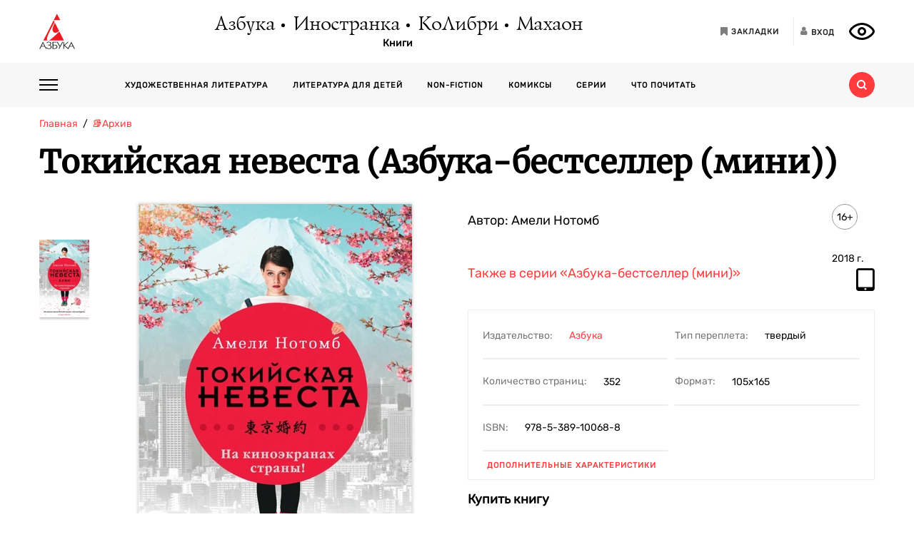

--- FILE ---
content_type: text/html; charset=utf-8
request_url: https://azbooka.ru/books/tokiyskaya-nevesta-biwm
body_size: 15164
content:
<!DOCTYPE html>
<html lang="ru">
<head>
    <meta http-equiv="X-UA-Compatible" content="IE=edge,chrome=1">
    <meta charset="utf-8">
    <link rel="icon" href="/favicon.ico">
    <link rel="icon" href="/favicon.svg" type="image/svg+xml">
    <link rel="apple-touch-icon" href="/favicon_180x180.png">
    <meta name="viewport" content="width=device-width,height=device-height initial-scale=1.0, minimum-scale=1.0, maximum-scale=1.0">
    <title data-rh="true">Купить книгу «Токийская невеста», Амели Нотомб | Издательство «Азбука», ISBN: 978-5-389-10068-8</title><meta data-rh="true" http-equiv="Content-Type" content="text/html; charset=utf-8"/><meta data-rh="true" name="description" content="«Токийская невеста», Амели Нотомб, ISBN: 978-5-389-10068-8: аннотация, иллюстрации, самая полная информация о книге. Найдите свою книгу на официальном сайте издательств «Азбука», «Иностранка», «Махаон», «КоЛибри»."/><meta data-rh="true" property="og:type" content="book"/><meta data-rh="true" property="og:locale" content="ru_RU"/><meta data-rh="true" property="og:site_name" content="Azbooka.ru"/><meta data-rh="true" property="og:image" content="https://api.azbooka.ru/upload/iblock/019/019d563aa56590cfa055b6b7ce294e42.jpg"/><meta data-rh="true" property="og:description" content="“Страх и трепет” – самый знаменитый роман бельгийской писательницы  Амели Нотомб. Он номинировался на Гонкуровскую премию, был удостоен премии Французской академии,..."/><meta data-rh="true" property="og:title" content="Купить книгу «Токийская невеста», Амели Нотомб | Издательство «Азбука», ISBN: 978-5-389-10068-8"/><meta data-rh="true" property="og:book:isbn" content="978-5-389-10068-8"/><meta data-rh="true" property="og:url" content="https://azbooka.ru/books/tokiyskaya-nevesta-biwm"/><meta data-rh="true" property="og:image:width" content="1020"/><meta data-rh="true" property="og:image:height" content="460"/><meta data-rh="true" name="copyright" lang="ru" content="Издательство АЗБУКА"/><link data-rh="true" rel="image_src" href="https://api.azbooka.ru/upload/iblock/019/019d563aa56590cfa055b6b7ce294e42.jpg"/><link data-rh="true" rel="canonical" href="https://azbooka.ru/books/tokiyskaya-nevesta-biwm"/>
    <link href="https://cdnjs.cloudflare.com/ajax/libs/Swiper/4.3.5/css/swiper.min.css" rel="stylesheet">
    <link href="/fonts/stylesheet.css" rel="stylesheet">
    <link rel="stylesheet" type="text/css" href="/css/desktop.77acd29f.css">
    <!-- VK pixel -->
    <script type="text/javascript">!function(){var t=document.createElement("script");t.type="text/javascript",t.async=!0,t.src="https://vk.com/js/api/openapi.js?162",t.onload=function(){VK.Retargeting.Init("VK-RTRG-420760-aGoUp"),VK.Retargeting.Hit()},document.head.appendChild(t)}();</script><noscript><img src="https://vk.com/rtrg?p=VK-RTRG-420760-aGoUp" style="position:fixed; left:-999px;" alt=""/></noscript>
    <!-- Top.Mail.Ru counter -->
    <script type="text/javascript">
        var _tmr = window._tmr || (window._tmr = []);
        _tmr.push({id: "3292093", type: "pageView", start: (new Date()).getTime()});
        (function (d, w, id) {
            if (d.getElementById(id)) return;
            var ts = d.createElement("script"); ts.type = "text/javascript"; ts.async = true; ts.id = id;
            ts.src = "https://top-fwz1.mail.ru/js/code.js";
            var f = function () {var s = d.getElementsByTagName("script")[0]; s.parentNode.insertBefore(ts, s);};
            if (w.opera == "[object Opera]") { d.addEventListener("DOMContentLoaded", f, false); } else { f(); }
        })(document, window, "tmr-code");
    </script>
    <noscript><div><img src="https://top-fwz1.mail.ru/counter?id=3292093;js=na" style="position:absolute;left:-9999px;" alt="Top.Mail.Ru" /></div></noscript>
    <!-- /Top.Mail.Ru counter -->
    <script src="https://yastatic.net/share2/share.js" async></script>
    <!-- Yandex.Metrika counter -->
    <script type="text/javascript" >
      (function(m,e,t,r,i,k,a){m[i]=m[i]||function(){(m[i].a=m[i].a||[]).push(arguments)};
        m[i].l=1*new Date();
        for (var j = 0; j < document.scripts.length; j++) {if (document.scripts[j].src === r) { return; }}
        k=e.createElement(t),a=e.getElementsByTagName(t)[0],k.async=1,k.src=r,a.parentNode.insertBefore(k,a)})
      (window, document, "script", "https://mc.yandex.ru/metrika/tag.js", "ym");

      ym(48824048, "init", {
        clickmap:true,
        trackLinks:true,
        accurateTrackBounce:true,
        webvisor:true
      });
    </script>
    <noscript><div><img src="https://mc.yandex.ru/watch/48824048" style="position:absolute; left:-9999px;" alt="" /></div></noscript>
    <!-- /Yandex.Metrika counter -->
</head>
<body>
<div id="root"><div><header class="JsutAqD7" itemscope="" itemType="http://schema.org/WPHeader"><meta itemProp="headline" content="Издательство АЗБУКА»"/><meta itemProp="description" content="Издательство АЗБУКА — одно из крупнейших издательств в России. Ежегодно выпускает более 100 книжных серий и отдельных проектов. В издательскую группу «Издательство АЗБУКА» входят четыре издательства: «Азбука», «Иностранка», «КоЛибри» и «Махаон». Поможем выбрать книгу, с которой можно с удовольствием и пользой провести время!"/><div class="eD3Zu5rZ dMneq7x0"><div class="lBYu8xOB"><a rel="noreferrer" class="_2WKFuRlb" href="/"></a><div class="JrRlFVMc"><div><div class="_1p4MtjAL" itemscope="" itemType="https://schema.org/Organization"><a itemProp="logo" href="/catalog/azbuka/">Азбука</a><a itemProp="logo" href="/catalog/inostranka/">Иностранка</a><a itemProp="logo" href="/catalog/kolibri/">КоЛибри</a><a itemProp="logo" href="/catalog/makhaon/">Махаон</a></div><a class="fFwSTD01" href="/catalog/">Книги</a></div></div><div class=" _2PiV0czx _1fezsTFJ"><a class="_1sfggujW" href="/favorites/"><span aria-hidden="true" class="fa fa-bookmark"></span><span class="_20Lflpzk">Закладки</span></a><button type="button" class="_2145rhW0"><span aria-hidden="true" class="fa fa-user"></span><span class="_1IPHGIc1">Вход</span></button><button type="button" class="oHZK99I9" aria-label="Открыть панель версии для слабовидящих" aria-controls="accessibility-panel"></button></div></div></div><div class="_3KSdNejT"><div class="eD3Zu5rZ"><div class="_37lk4s3n"><div class="_2zyUWpFb"><div class="_18OOmH2Q"><span></span></div><div><nav class="_1kGJsbjJ" itemscope="" itemType="http://schema.org/SiteNavigationElement"><ul class="_2bND0g_b"><li><a class="_11jJzfQc" itemProp="url" href="/">Главная</a></li><li class="_1F8CCvBT"><div class="_3JY41aDK"><img loading="lazy" src="/images/arr-down-black.svg" alt="" class=""/></div><a itemProp="url" class="_11jJzfQc" href="/catalog/">Книги</a><ul class="_2RAlpQO_"><li class="_1F8CCvBT"><div class="_3JY41aDK"><img loading="lazy" src="/images/arr-down-black.svg" alt="" class=""/></div><a class="_11jJzfQc" itemProp="url" href="/catalog/all/khudozhestvennaya-literatura-f6388209/">Художественная литература</a><ul class="_2RAlpQO_"><li><a class="_11jJzfQc" itemProp="url" href="/catalog/all/khudozhestvennaya-literatura-f6388209/novinki/">Новинки художественной литературы</a></li><li><a class="_11jJzfQc" itemProp="url" href="/catalog/all/khudozhestvennaya-literatura-f6388209/skoro-khudozhestvennaya-literatura/">Скоро: художественная литература</a></li><li><a class="_11jJzfQc" itemProp="url" href="/catalog/all/khudozhestvennaya-literatura-f6388209/azbuka-klassika-fbc27273/">Азбука-классика</a></li><li><a class="_11jJzfQc" itemProp="url" href="/catalog/all/khudozhestvennaya-literatura-f6388209/detektivy-i-trillery-a7235ba5/">Детективы и триллеры</a></li><li><a class="_11jJzfQc" itemProp="url" href="/catalog/all/khudozhestvennaya-literatura-f6388209/zarubezhnaya-literatura-d6e8ae3d/">Зарубежная литература</a></li><li><a class="_11jJzfQc" itemProp="url" href="/catalog/all/khudozhestvennaya-literatura-f6388209/russkaya-literatura-503c5fb5/">Русская литература</a></li><li><a class="_11jJzfQc" itemProp="url" href="/catalog/all/khudozhestvennaya-literatura-f6388209/fantastika-fentezi-11e0cde3/">Фантастика/Фэнтези</a></li></ul></li><li class="_1F8CCvBT"><div class="_3JY41aDK"><img loading="lazy" src="/images/arr-down-black.svg" alt="" class=""/></div><a class="_11jJzfQc" itemProp="url" href="/catalog/all/literatura-dlya-detey-f1d869b1/">Литература для детей</a><ul class="_2RAlpQO_"><li><a class="_11jJzfQc" itemProp="url" href="/catalog/all/literatura-dlya-detey-f1d869b1/skoro-literatura-dlya-detey/">Скоро: литература для детей</a></li><li><a class="_11jJzfQc" itemProp="url" href="/catalog/all/literatura-dlya-detey-f1d869b1/novye-knigi-dlya-detey/">Новые книги для детей</a></li><li><a class="_11jJzfQc" itemProp="url" href="/catalog/all/literatura-dlya-detey-f1d869b1/dlya-samyh-malenkih/">Для самых маленьких (0-3)</a></li><li><a class="_11jJzfQc" itemProp="url" href="/catalog/all/literatura-dlya-detey-f1d869b1/detskaya-hudozhestvennaya-literatura/">Детская художественная литература</a></li><li><a class="_11jJzfQc" itemProp="url" href="/catalog/all/literatura-dlya-detey-f1d869b1/razvivayushchaya-literatura-dlya-detej/">Развивающая и познавательная литература</a></li><li><a class="_11jJzfQc" itemProp="url" href="/catalog/all/literatura-dlya-detey-f1d869b1/detskoe-tvorchestvo-i-dosug/">Детское творчество и досуг</a></li><li><a class="_11jJzfQc" itemProp="url" href="/catalog/all/literatura-dlya-detey-f1d869b1/ehnciklopedii-dlya-detej/">Энциклопедии</a></li><li><a class="_11jJzfQc" itemProp="url" href="/catalog/all/literatura-dlya-detey-f1d869b1/knigi-dlya-roditeley/">Книги для родителей</a></li></ul></li><li class="_1F8CCvBT"><div class="_3JY41aDK"><img loading="lazy" src="/images/arr-down-black.svg" alt="" class=""/></div><a class="_11jJzfQc" itemProp="url" href="/catalog/all/non-fiction-027b11fd/">Non-fiction</a><ul class="_2RAlpQO_"><li><a class="_11jJzfQc" itemProp="url" href="/catalog/all/non-fiction-027b11fd/novinki-non-fiction/">Новинки non-fiction</a></li><li><a class="_11jJzfQc" itemProp="url" href="/catalog/all/non-fiction-027b11fd/skoro-non-fiction/">Скоро: non-fiction</a></li><li><a class="_11jJzfQc" itemProp="url" href="/catalog/all/non-fiction-027b11fd/azbuka-klassika-non-fiction-acb64bdf/">Азбука-Классика. Non-fiction</a></li><li><a class="_11jJzfQc" itemProp="url" href="/catalog/all/non-fiction-027b11fd/biznes-knigi-c14faa84/">Бизнес-книги</a></li><li><a class="_11jJzfQc" itemProp="url" href="/catalog/all/non-fiction-027b11fd/biografii-i-memuary-94198ee8/">Биографии и мемуары</a></li><li><a class="_11jJzfQc" itemProp="url" href="/catalog/all/non-fiction-027b11fd/istoriya-3abd18a3/">История</a></li><li><a class="_11jJzfQc" itemProp="url" href="/catalog/all/non-fiction-027b11fd/kulinariya-cfe66e93/">Кулинария</a></li><li><a class="_11jJzfQc" itemProp="url" href="/catalog/all/non-fiction-027b11fd/kultura-i-iskusstvo-bb8ba6dc/">Культура и искусство</a></li><li><a class="_11jJzfQc" itemProp="url" href="/catalog/all/non-fiction-027b11fd/nauchno-populyarnye-knigi-f03ee227/">Научно-популярные книги</a></li><li><a class="_11jJzfQc" itemProp="url" href="/catalog/all/non-fiction-027b11fd/samorazvitie-lichnostnyy-rost-42c07505/">Саморазвитие, личностный рост</a></li><li><a class="_11jJzfQc" itemProp="url" href="/catalog/all/non-fiction-027b11fd/stil-zhizni-0aab2e90/">Стиль жизни</a></li><li><a class="_11jJzfQc" itemProp="url" href="/catalog/all/non-fiction-027b11fd/tvorchestvo-b8f1d6cb/">Творчество</a></li></ul></li><li class="_1F8CCvBT"><div class="_3JY41aDK"><img loading="lazy" src="/images/arr-down-black.svg" alt="" class=""/></div><a class="_11jJzfQc" itemProp="url" href="/catalog/all/komiksy-abdc59bc/">Комиксы</a><ul class="_2RAlpQO_"><li><a class="_11jJzfQc" itemProp="url" href="/catalog/all/komiksy-abdc59bc/novye-komiksy/">Новые комиксы и манга</a></li><li><a class="_11jJzfQc" itemProp="url" href="/catalog/all/komiksy-abdc59bc/skoro-komiksy/">Скоро: комиксы и манга</a></li><li><a class="_11jJzfQc" itemProp="url" href="/catalog/all/komiksy-abdc59bc/dc-comics-3c0f9a29/">DC Comics</a></li><li><a class="_11jJzfQc" itemProp="url" href="/catalog/all/komiksy-abdc59bc/komiksy-c7d18f9a/">Комиксы</a></li><li><a class="_11jJzfQc" itemProp="url" href="/catalog/all/komiksy-abdc59bc/manga-2234b95a/">Манга</a></li></ul></li><li class="_1F8CCvBT"><a class="_11jJzfQc" itemProp="url" href="/catalog/all/arkhiv-d5beb4bc/">Архив</a><ul class="_2RAlpQO_"></ul></li></ul></li><li><a class="_11jJzfQc" itemProp="url" href="/authors/">Наши авторы</a></li><li><a class="_11jJzfQc" itemProp="url" href="/series/">Серии</a></li><li><a class="_11jJzfQc" itemProp="url" href="/buybooks/">Где купить</a></li><li><a class="_11jJzfQc" itemProp="url" href="/articles/">Что почитать</a></li><li><a class="_11jJzfQc" itemProp="url" href="/news/">Новости</a></li><li><a class="_11jJzfQc" itemProp="url" href="/about/">О нас</a></li><li><a class="_11jJzfQc" itemProp="url" href="/newauthors/">Новым авторам</a></li><li><a class="_11jJzfQc" itemProp="url" href="/libraries/">Библиотекам</a></li><li><a class="_11jJzfQc" href="https://certification.atticus-group.ru/" target="_blank" rel="nofollow noopener noreferrer" itemProp="url">Сертификация</a></li></ul><div class=" _2PiV0czx _1fezsTFJ"><a class="_1sfggujW" href="/favorites/"><span aria-hidden="true" class="fa fa-bookmark"></span><span class="_20Lflpzk">Закладки</span></a><button type="button" class="_2145rhW0"><span aria-hidden="true" class="fa fa-user"></span><span class="_1IPHGIc1">Вход</span></button><button type="button" class="oHZK99I9" aria-label="Открыть панель версии для слабовидящих" aria-controls="accessibility-panel"></button></div></nav></div></div><div class="_Rp3ssbh"><a class="_1fxfwRgm _3aWGo50V _26GtNnR5" href="/catalog/">Каталог</a><div class="u_hJFg86"><a class="_1fxfwRgm _3aWGo50V" href="/catalog/all/khudozhestvennaya-literatura-f6388209/">Художественная литература</a></div><div class="u_hJFg86"><a class="_1fxfwRgm _3aWGo50V" href="/catalog/all/literatura-dlya-detey-f1d869b1/">Литература для детей</a></div><div class="u_hJFg86"><a class="_1fxfwRgm _3aWGo50V" href="/catalog/all/non-fiction-027b11fd/">Non-fiction</a></div><div class="u_hJFg86"><a class="_1fxfwRgm _3aWGo50V" href="/catalog/all/komiksy-abdc59bc/">Комиксы</a></div><a class="_1fxfwRgm _3aWGo50V _21M4q9sw" href="/authors/">Наши авторы</a><a class="_1fxfwRgm _3aWGo50V _3sdBXThh" href="/series/">Серии</a><a class="_1fxfwRgm _3aWGo50V _2BEoGC5t _2RW3Fkct" href="/articles/">Что почитать</a></div><div class="_3OsRxMlR"><div class="_2kQ2fobG"><form><div class="_1ckvdC0a"><input type="text" placeholder="Введите ваш запрос" name="search" required="" value="" class=""/></div></form><button type="button" class=""><svg width="14" height="14" viewBox="0 0 14 14" version="1.1"><path id="path0_fill" fill-rule="evenodd" fill="#FF3B3B" d="M 10.8496 9.5343C 11.5742 8.54297 12 7.32141 12 6C 12 2.68628 9.31445 0 6 0C 2.68555 0 0 2.68628 0 6C 0 9.31372 2.68555 12 6 12C 7.32227 12 8.54297 11.5729 9.53516 10.849L 9.6582 10.9723L 12.0273 13.3425L 12.6855 14L 14 12.6852L 13.3418 12.0277L 10.9727 9.65747L 10.8496 9.5343ZM 6 10C 8.20898 10 10 8.20911 10 6C 10 3.79089 8.20898 2 6 2C 3.79102 2 2 3.79089 2 6C 2 8.20911 3.79102 10 6 10Z"></path></svg></button></div><div class="_2Ixr5OS1"><div><div class="_31E6KRrR">Ничего не найдено</div><p>Попробуйте изменить запрос</p></div></div></div></div></div></div></header><div itemscope="" itemType="https://schema.org/Book"><meta itemProp="url" content="https://azbooka.ru/books/tokiyskaya-nevesta-biwm"/><div class="eD3Zu5rZ"><div class="_29twt3-L"><ol class="jqgfgB7g" itemscope="" itemType="https://schema.org/BreadcrumbList"><li class="_5U25YXII" itemProp="itemListElement" itemscope="" itemType="https://schema.org/ListItem"><a itemProp="item" class="_3_l-2Gi4" href="/"><span itemProp="name">Главная</span><meta itemProp="url" content="/"/></a><meta itemProp="position" content="1"/></li><li class="_5U25YXII" itemProp="itemListElement" itemscope="" itemType="https://schema.org/ListItem"><a itemProp="item" class="_3_l-2Gi4" href="/catalog/all/arkhiv-d5beb4bc/"><span itemProp="name">📚Архив</span><meta itemProp="url" content="/catalog/all/arkhiv-d5beb4bc/"/></a><meta itemProp="position" content="2"/></li><li class="_5U25YXII" itemProp="itemListElement" itemscope="" itemType="https://schema.org/ListItem"><span itemProp="item"><span itemProp="name ">Токийская невеста (Азбука-бестселлер (мини))</span></span><meta itemProp="position" content="3"/></li></ol></div><div><h1 itemProp="name" class="VKrmQXOt">Токийская невеста (Азбука-бестселлер (мини))</h1></div><div class="_3IqBP2uW"><div class="swiper-container _1i4VgJX1"><div class="swiper-pagination"></div><div class="swiper-wrapper"><div class="swiper-slide"><div class="_30bpPH9G"><div class="_14DHbYEi"><img loading="lazy" src="https://cdn.azbooka.ru/cv/w1100/36671016-64a7-4501-b3d9-43da64b35249.jpg" alt="Токийская невеста (Азбука-бестселлер (мини))" title="Токийская невеста (Азбука-бестселлер (мини))"/><div class="_3Fm8mjah"></div></div></div></div></div></div><div class="_1Y-18sO_"><div class="E7DIUU_K"><div class="_1-lratsY" itemscope="" itemType="https://schema.org/ImageObject"><div class="_16xUgIdq"></div><div class="_2UF9rpBG"><button type="button" class="_2rpL9ms7 swiper-button-prev" style="display:none"><svg xmlns="http://www.w3.org/2000/svg" viewBox="0 0 27 44"><path d="M0,22L22,0l2.1,2.1L4.2,22l19.9,19.9L22,44L0,22L0,22L0,22z"></path></svg></button><button type="button" class="zpOFaaIV swiper-button-next" style="display:none"><svg xmlns="http://www.w3.org/2000/svg" viewBox="0 0 27 44"><path d="M0,22L22,0l2.1,2.1L4.2,22l19.9,19.9L22,44L0,22L0,22L0,22z"></path></svg></button><div class="swiper-container _2qmmeDy4"><div class="swiper-wrapper"><div class="swiper-slide _2NfBdcKO"><picture><source srcSet="https://cdn.azbooka.ru/cv/w70/36671016-64a7-4501-b3d9-43da64b35249.jpg"/><source srcSet="https://cdn.azbooka.ru/cv/w70/webp/36671016-64a7-4501-b3d9-43da64b35249.webp"/><img loading="lazy" src="https://cdn.azbooka.ru/cv/w70/36671016-64a7-4501-b3d9-43da64b35249.jpg" alt="Токийская невеста (Азбука-бестселлер (мини))" title="Токийская невеста (Азбука-бестселлер (мини))" itemProp="image"/></picture><meta itemProp="contentUrl" content="https://cdn.azbooka.ru/cv/w1100/36671016-64a7-4501-b3d9-43da64b35249.jpg"/></div></div></div></div><picture class="apBZtKTe"><source srcSet="https://cdn.azbooka.ru/cv/w383/webp/36671016-64a7-4501-b3d9-43da64b35249.webp" type="image/webp"/><source srcSet="https://cdn.azbooka.ru/cv/w383/36671016-64a7-4501-b3d9-43da64b35249.jpg" type="image/jpeg"/><img src="https://cdn.azbooka.ru/cv/w383/36671016-64a7-4501-b3d9-43da64b35249.jpg" alt="tokiyskaya-nevesta-biwm" class="apBZtKTe" itemProp="image"/></picture></div><div class="_22vEe-xd"></div></div><div class="_2nHz-b_b"><div class="_9SuY8vp9"><div class="_2M79FIsc"><div><div><div class="_11d5_Prt"><div class="_3-CaB0at"><div class="_3S2m2mOp"><div>Автор: <div itemProp="author" class="_2BvXYoGa"><span>Амели Нотомб</span></div></div></div></div></div></div></div><div class="_1Eib945_"><div class="_3dm0jDFP">16+</div><div class="_2e4qraNT">2018<!-- --> <!-- -->г.</div><meta itemProp="copyrightYear" content="2018"/></div></div><div class="_25JpO9Z1"><a class="_33qqdTAH" href="/serie/azbuka-bestseller-mini">Также в серии<!-- --> <!-- -->«Азбука-бестселлер (мини)»</a><div class="_1LaLBAX8"><div class="_1tWeymqv"><i class="fa fa-tablet" aria-hidden="true" title="Электронная книга"></i></div></div></div><div class="_319n5nxG"><div class="_2sz6h3NU"><div class="_2-8MiBl1">Издательство:<!-- --> <a itemProp="publisher" href="/catalog/azbuka/">Азбука</a></div><div class="_2-8MiBl1">Тип переплета:<!-- --> <span>твердый</span></div><div class="_2-8MiBl1">Количество страниц:<!-- --> <span itemProp="numberOfPages">352</span></div><div class="_2-8MiBl1">Формат:<!-- --> <span itemProp="bookFormat">105х165</span></div><div class="_2-8MiBl1">ISBN:<!-- --> <span itemProp="isbn">978-5-389-10068-8</span></div></div><button class="_1UkjI1e8">Дополнительные характеристики</button></div><div class="_3fl2H9HJ"><div class="_1OOONICd">Купить книгу</div><div class="_3j-ZjYHT"><button style="background-image:url(&#x27;/images/buybooks/chitaigorod.svg&#x27;)" class="_3LI4fGUe _1E8xxx3j"></button><button style="background-image:url(&#x27;/images/buybooks/ozon.svg&#x27;)" class="_3LI4fGUe _1E8xxx3j"></button><button class="_3LI4fGUe _1E8xxx3j">другие магазины</button></div></div><div class="_3VAPrV-C"><div class="_1jA3lr6B"><button class="_3LI4fGUe _32U_sbTi" type="button">Добавить в закладки</button><div class="_3OTGvAa4"><div class="_3wAkmlxJ _3zwtzBdN"><div data-bare="true"></div></div></div></div></div></div></div><div class="_18eyW03j"><div class="_1RwzN1x5"><div class="_2eWqWu9o" itemProp="description"><p>“Страх и трепет” – самый знаменитый роман бельгийской писательницы  Амели Нотомб. Он номинировался на Гонкуровскую премию, был удостоен премии Французской академии, переведен на десятки языков и экранизирован А.Карно. Героиня романа Амели родилась в Японии и теперь возвращается в страну, по которой она тосковала как по утраченной родине, чтобы остаться навсегда. Но попытки соблюдать японские традиции и обычаи всякий раз приводят к неприятностям и оборачиваются жестокими уроками. Нотомб заставляет читателя смеяться, пугает и удивляет, а в конце концов выворачивает наизнанку миф о Японии, выстроив сюжет вокруг психологической дуэли двух молодых красивых женщин.</p><p>В романе «Токийская невеста» Амели Нотомб рассказывает о том периоде своей жизни, когда она после окончания университета в Брюсселе отправилась в Японию, волшебную страну, где прошло ее раннее детство. Там она встретила прекрасного юношу, с которым провела чудесные дни, полные любви. Однако постепенно чары рассеялись, и героине предстоит решить, сможет ли она жить в сказочном замке, откуда нет выхода... На российские экраны в 2015 году выйдет фильм Стефана Люберски, снятый  по этому роману Амели Нотомб. В главной роли Полин Этьен.</p></div></div></div></div></div><div class="swiper-container _2u97YqOZ"><div class="swiper-pagination"></div><div class="swiper-wrapper"></div><div class="swiper-button-prev"><svg xmlns="http://www.w3.org/2000/svg" viewBox="0 0 27 44"><path d="M0,22L22,0l2.1,2.1L4.2,22l19.9,19.9L22,44L0,22L0,22L0,22z"></path></svg></div><div class="swiper-button-next"><svg xmlns="http://www.w3.org/2000/svg" viewBox="0 0 27 44"><path d="M27,22L27,22L5,44l-2.1-2.1L22.8,22L2.9,2.1L5,0L27,22L27,22z"></path></svg></div></div><div class="ZPaNkRuu"><div class="_2BHnTIK2"><div class="_36Sal45U">Еще о книге «<!-- -->Токийская невеста (Азбука-бестселлер (мини))<!-- -->»</div><div class="_1wLa9YyW"><div itemProp="genre" class="_3Cvs0_Uv"><p>«<span class="italic">Амели Нотомб - настоящая чародейка слова»</span>, — <span class="bold">Р. Матиньон</span>, Le Figaro litteraire<br>
 <br>
 <span class="italic">«Забавная, странная, яркая книга... Истинное наслаждение»</span>, — <span class="bold">Давид Фонкин</span>ос<br>
 <br>
 «<span class="italic">Амели Нотомб - настоящая чародейка слова. Она превращает ртуть в золото и легкий занимательный рассказ в маленький философский трактат. Она увлекает, но заставляет и размышлять</span>», — <span class="bold">Lire </span><br>
 <br>
 «<span class="italic">Эта книга - маленькое чудо. Почему "маленькое"? - Просто чудо!</span>», — <span class="bold">Жан Пьер Аметт,</span> Le Point<br>
 <br>
 <span class="italic">«Как Амели Нотомб на сотне страниц романа умудрилась передать всю суть различия и даже противостояния западного и японского менталитета?! Такое мастерство! В этой книге восхищает всё: сюжет, остроумие, образность. Автор умело сочетает западную манеру повествования с чисто японскими средствами художественной выразительности»</span>, — Kukhareva_Svetlana (Эксперт <span class="italic"><span class="bold">LiveLib.ru</span></span>)</p></div></div></div><div class="q0x45h9o"><h3 class="_15tI1qVr">Отправить на e-mail:</h3><form><div class="iZwCK8oL"><div class="_1ckvdC0a"><input type="email" placeholder="E-mail" name="email" required="" value="" errors="" class=""/></div><button type="submit" class="PsTSgAv6"></button></div><div class="_2rCZuFrr">Нажимая на кнопку<!-- --> <i></i>,<!-- --> <a href="/page/mail/" target="_blank" rel="noreferrer">я соглашаюсь</a> <!-- -->на<!-- --> <a href="/page/personalnye-dannye/" target="_blank" rel="noreferrer">обработку и хранение</a> <!-- -->моих персональных данных</div></form></div></div><div class="OpnWOB47"><h2 class="_1dxTu2kF">Цитаты из книги «Токийская невеста (Азбука-бестселлер (мини))»</h2><ul class="_13RrVHAO"><li class="_2NFLkSkK"><div class="_2qiPgzbJ"><div class="_177BSjqd">«Дав ясный ответ, ты осчастливила человека. Надо иметь мужество говорить „нет“. Подавать ложные надежды — это не доброта. Двусмысленность — источник терзаний».</div></div></li><li class="_2NFLkSkK"><div class="_2qiPgzbJ"><div class="_177BSjqd">Сказать «все кончено» — это пошлость и ложь. Ничто не бывает кончено. Даже если совсем не вспоминаешь о человеке, он все равно живет в тебе. Если он что-то значил для тебя, то будет значить всегда.</div></div></li><li class="_2NFLkSkK"><div class="_2qiPgzbJ"><div class="_177BSjqd">Бегство постыдно? Но все равно оно лучше, чем плен. Единственное бесчестье — это не быть свободным.</div></div></li></ul></div><div class="_26wxVNOj"><div class="_2unCoumB">Не пропустите новые события</div><p class="_3ciGYp2A">Получите книгу в подарок за подписку</p><div class="_2rmJno0u"><form class="_1WKZX7KE _3b3jFDb9"><div><div class=""><div class="_1ckvdC0a"><input type="email" placeholder="E-mail" name="email" required="" value="" errors="" class=""/></div></div><div class="_37QJVAQq"><input type="checkbox" name="confirm" required=""/><label for="confirm"><span><span class="KZDHinYi">Нажимая на кнопку<!-- --> <i></i>,<!-- --> <a href="/page/mail/" target="_blank" rel="noreferrer">я соглашаюсь</a> <!-- -->на<!-- --> <a href="/page/personalnye-dannye/" target="_blank" rel="noreferrer">обработку и хранение</a> <!-- -->моих персональных данных</span></span></label></div></div><button class="H1r5gEPT _1KeX9rnR" type="submit"><span aria-hidden="true" class="fa fa-envelope fa-2x"></span><span>Подписаться</span></button></form></div></div></div></div><footer class="JsutAqD7" itemscope="" itemType="https://schema.org/WPFooter"><div class="eD3Zu5rZ"><div class="_289hvT3W"><div class="_2XH6uWXS"><div><div class="_12T9RFvu"><a href="/catalog/">Книги</a></div><div class="_12T9RFvu"><a href="/articles/">Статьи и подборки</a></div><div class="_12T9RFvu"><a href="/news/">Новости</a></div><div class="_12T9RFvu"><a href="/authors/">Авторы</a></div><div class="_12T9RFvu"><a href="/newauthors/">Новым авторам</a></div><div class="_12T9RFvu"><a href="/libraries/">Библиотекам</a></div><div class="_12T9RFvu"><a href="/series/">Серии</a></div><div class="_12T9RFvu"><a href="/catalog/arkhiv-d5beb4bc/">Архив</a></div></div><div><div class="_12T9RFvu"><a href="/about/">О нас</a></div><div class="_12T9RFvu"><a href="/contacts/">Контакты</a></div><div class="_12T9RFvu"><a href="/buybooks/">Где купить книги</a></div><div class="_12T9RFvu"><a href="https://certification.atticus-group.ru/" target="_blank" rel="nofollow noopener noreferrer">Сертификация</a></div><div class="_12T9RFvu"><a href="/sitemap/">Карта сайта</a></div><div class="_12T9RFvu"><a rel="noreferrer" href="/page/vnimanie-moshenniki/"><img loading="lazy" src="/images/moshenniki.png" alt="Осторожно мошенники" title="Осторожно мошенники"/></a></div></div><div class="_3y0DeXUF"><div class="_12T9RFvu _3cOxLBvm"><span aria-hidden="true" class="fa fa-vk"></span> <a href="https://vk.com/azbooka_books" target="_blank" rel="nofollow noopener noreferrer">VK: Издательство АЗБУКА</a></div><div class="_12T9RFvu _3cOxLBvm"><span aria-hidden="true" class="fa fa-vk"></span> <a href="https://vk.com/azbooka_graphic_novels" target="_blank" rel="nofollow noopener noreferrer">VK: АЗБУКА - Графические романы. Комиксы. Манга</a></div><div class="_12T9RFvu _3cOxLBvm"><span aria-hidden="true" class="fa fa-vk"></span> <a href="https://vk.com/azbooka_machaon" target="_blank" rel="nofollow noopener noreferrer">VK: Книги для детей. Издательства Махаон и Азбука</a></div><div class="_12T9RFvu _3cOxLBvm"><span aria-hidden="true" class="fa fa-vk"></span> <a href="https://vk.com/azbooka_colibri" target="_blank" rel="nofollow noopener noreferrer">VK: АЗБУКА. КОЛИБРИ</a></div><div class="_12T9RFvu _3cOxLBvm"><span aria-hidden="true" class="fa fa-vk"></span> <a href="https://vk.com/azbuka_newpage" target="_blank" rel="nofollow noopener noreferrer">VK: АЗБУКА | New page</a></div><div class="_12T9RFvu _3cOxLBvm"><span aria-hidden="true" class="fa fa-telegram"></span> <a href="https://t.me/azbookaknigogoliki" target="_blank" rel="nofollow noopener noreferrer">АЗБУКА.Книгоголики</a></div><div class="_12T9RFvu _3cOxLBvm"><span aria-hidden="true" class="fa fa-telegram"></span> <a href="https://t.me/azbookacomics" target="_blank" rel="nofollow noopener noreferrer">АЗБУКА: Комиксы. Манга. Маньхуа</a></div><div class="_12T9RFvu _3cOxLBvm"><span aria-hidden="true" class="fa fa-telegram"></span> <a href="https://t.me/azbooka_colibri" target="_blank" rel="nofollow noopener noreferrer">АЗБУКА.КОЛИБРИ</a></div><div class="_12T9RFvu _3cOxLBvm"><span aria-hidden="true" class="fa fa-telegram"></span> <a href="https://t.me/azbuka_newpage" target="_blank" rel="nofollow noopener noreferrer">АЗБУКА | New page</a></div><div class="_12T9RFvu _3cOxLBvm"><span aria-hidden="true" class="fa fa-youtube"></span> <a href="https://www.youtube.com/channel/UCdOsCN_QOtuiOAc9uWfOy3w/" target="_blank" rel="nofollow noopener noreferrer">Youtube</a></div><div class="_12T9RFvu _3cOxLBvm"><span aria-hidden="true" class="fa fa-youtube"></span> <a href="https://www.youtube.com/channel/UCovEKqXKbnbOt9zxfBi-Htw" target="_blank" rel="nofollow noopener noreferrer">Youtube: Комиксы. Манга</a></div><div class="_12T9RFvu _3cOxLBvm"><img class="_2EfNp6ch" src="/images/social/black/zen.svg" alt="Yandex Zen"/><a href="https://zen.yandex.ru/azbooka_atticus" target="_blank" rel="nofollow noopener noreferrer">ДЗЕН</a></div></div></div><div class="_1uJz2MQf"><div><div class="_3TcsCbLD">Подписаться на рассылку</div><div class="_3yW5iI3a"><form class=""><div><div class="_5AhhGjw4"><div class="_1ckvdC0a"><input type="email" placeholder="E-mail" name="email" required="" value="" errors="" class=""/></div></div><div class="_37QJVAQq"><input type="checkbox" name="confirm" required=""/><label for="confirm"><span><span class="KZDHinYi">Нажимая на кнопку<!-- --> <i></i>,<!-- --> <a href="/page/mail/" target="_blank" rel="noreferrer">я соглашаюсь</a> <!-- -->на<!-- --> <a href="/page/personalnye-dannye/" target="_blank" rel="noreferrer">обработку и хранение</a> <!-- -->моих персональных данных</span></span></label></div></div><button class="_2ZbWcxru _3ssFwKVs" type="submit"><span aria-hidden="true" class="fa fa-envelope"></span></button></form></div></div><div class="_2_8k9Ztl"><div class="Bnl7rUDR JsutAqD7"><a href="https://zen.yandex.ru/azbooka_atticus" target="_blank" rel="nofollow noopener noreferrer" class="_2lB58WSW"><img loading="lazy" src="/images/social/zen.svg" alt="Yandex Zen"/></a><a href="https://t.me/azbookaknigogoliki" target="_blank" rel="nofollow noopener noreferrer" class="_2lB58WSW"><span aria-hidden="true" class="fa fa-telegram fa-2x"></span></a><a href="https://vk.com/azbooka_books" target="_blank" rel="nofollow noopener noreferrer" class="_2lB58WSW"><span aria-hidden="true" class="fa fa-vk fa-2x"></span></a><a href="https://www.youtube.com/channel/UCdOsCN_QOtuiOAc9uWfOy3w/" target="_blank" rel="nofollow noopener noreferrer" class="_2lB58WSW"><span aria-hidden="true" class="fa fa-youtube fa-2x"></span></a></div></div></div></div><div class="_1SPuUblf" itemscope="" itemType="https://schema.org/Organization"><div class="_1mBwlwxE"><img src="/images/18.png" alt="18+" title="18+"/></div><div class="_2bbmRto8" itemProp="name">© 2008 –<!-- --> <span itemProp="copyrightYear">2026</span> <!-- -->ООО «Издательство АЗБУКА»</div></div></div></footer></div></div>
<script>window.__INITIAL_DATA__ = {"bookQuotes":{"data":{"quotes":["«Дав ясный ответ, ты осчастливила человека. Надо иметь мужество говорить „нет“. Подавать ложные надежды — это не доброта. Двусмысленность — источник терзаний».","Сказать «все кончено» — это пошлость и ложь. Ничто не бывает кончено. Даже если совсем не вспоминаешь о человеке, он все равно живет в тебе. Если он что-то значил для тебя, то будет значить всегда.","Бегство постыдно? Но все равно оно лучше, чем плен. Единственное бесчестье — это не быть свободным."],"next":null,"status":200},"empty":false,"isAjax":false},"bannerSubscribeForm":{"subscribeForm":{"formData":{"form":{"email":""},"errors":[],"isSubmitProcess":false,"isSuccess":false},"showPopup":false}},"rewards":{"data":{"awards":{},"next":null},"empty":true,"isAjax":false},"buyBooks":{"data":{},"empty":true,"isAjax":false,"shopType":"offline","townsState":"1","viewShops":[],"search":{"q":""}},"selections":{"readAlso":{"articles":[],"next":"","empty":true,"isAjax":false},"others":{"articles":[],"next":"","empty":true,"isAjax":false}},"booksList":{"data":[],"next":"","empty":true,"isAjax":false},"newAuthors":{"data":{},"empty":true,"isAjax":false},"router":{"loaders":{},"isPageLoading":false},"author":{"data":{},"empty":true,"isAjax":false,"code":"","articles":{"data":{"articles":[]},"empty":true,"isAjax":false}},"catalogSection":{"data":{},"empty":true,"isAjax":false},"newAuthorsForm":{"formData":{"form":{"additional_info":"","birth_place":"","name":"","preferred_genres":"","birth_date":"","contacts":"","last_name":"","post_address":"","second_name":"","published_books":"","work_place":"","file":"","publishing_houses":""},"errors":[],"isSubmitProcess":false,"isSuccess":false},"showPopup":false},"helmet":{"data":{"result":true,"page-html-head":{"title":"Купить книгу «Токийская невеста», Амели Нотомб | Издательство «Азбука», ISBN: 978-5-389-10068-8","image":"https:\u002F\u002Fapi.azbooka.ru\u002Fupload\u002Fiblock\u002F019\u002F019d563aa56590cfa055b6b7ce294e42.jpg","desc":"«Токийская невеста», Амели Нотомб, ISBN: 978-5-389-10068-8: аннотация, иллюстрации, самая полная информация о книге. Найдите свою книгу на официальном сайте издательств «Азбука», «Иностранка», «Махаон», «КоЛибри».","tags":{"meta":[{"http-equiv":"Content-Type","content":"text\u002Fhtml; charset=utf-8"},{"name":"description","content":"«Токийская невеста», Амели Нотомб, ISBN: 978-5-389-10068-8: аннотация, иллюстрации, самая полная информация о книге. Найдите свою книгу на официальном сайте издательств «Азбука», «Иностранка», «Махаон», «КоЛибри»."},{"property":"og:type","content":"book"},{"property":"og:locale","content":"ru_RU"},{"property":"og:site_name","content":"Azbooka.ru"},{"property":"og:image","content":"https:\u002F\u002Fapi.azbooka.ru\u002Fupload\u002Fiblock\u002F019\u002F019d563aa56590cfa055b6b7ce294e42.jpg"},{"property":"og:description","content":"“Страх и трепет” – самый знаменитый роман бельгийской писательницы  Амели Нотомб. Он номинировался на Гонкуровскую премию, был удостоен премии Французской академии,..."},{"property":"og:title","content":"Купить книгу «Токийская невеста», Амели Нотомб | Издательство «Азбука», ISBN: 978-5-389-10068-8"},{"property":"og:book:isbn","content":"978-5-389-10068-8"},{"property":"og:url","content":"https:\u002F\u002Fazbooka.ru\u002Fbooks\u002Ftokiyskaya-nevesta-biwm"},{"property":"og:image:width","content":1020},{"property":"og:image:height","content":460}],"link":{"rel":"image_src","href":"https:\u002F\u002Fapi.azbooka.ru\u002Fupload\u002Fiblock\u002F019\u002F019d563aa56590cfa055b6b7ce294e42.jpg"}},"canonical":"https:\u002F\u002Fazbooka.ru\u002Fbooks\u002Ftokiyskaya-nevesta-biwm"}},"empty":false,"isAjax":false},"about":{"data":{},"empty":true,"isAjax":false},"connectForm":{"formData":{"form":{"name":"","email":"","text":""},"errors":[],"isSuccess":false,"isSubmitProcess":false},"showPopup":false},"catalogBooksList":{"data":{"books":[{"code":"","image":"","lp":"","name":"","short_text":"","tags":[]},{"code":"","image":"","lp":"","name":"","short_text":"","tags":[]},{"code":"","image":"","lp":"","name":"","short_text":"","tags":[]},{"code":"","image":"","lp":"","name":"","short_text":"","tags":[]},{"code":"","image":"","lp":"","name":"","short_text":"","tags":[]},{"code":"","image":"","lp":"","name":"","short_text":"","tags":[]},{"code":"","image":"","lp":"","name":"","short_text":"","tags":[]},{"code":"","image":"","lp":"","name":"","short_text":"","tags":[]},{"code":"","image":"","lp":"","name":"","short_text":"","tags":[]}],"code":"","section":""},"sortMethod":"date-asc","layout":"grid","page":1,"empty":true,"isAjax":false,"filter":"","articles":{"data":{},"empty":true,"isAjax":false}},"page":{"page":{"data":{},"empty":true,"isAjax":false},"articles":{"data":{"articles":[]},"empty":true,"isAjax":false}},"postDetail":{"data":{},"code":"","empty":true,"isAjax":false},"test":{"form":{},"mainPage":{},"isAjax":false,"testComplete":false,"empty":true,"testResult":{},"testAnswer":"","startTest":false,"testQuestion":""},"contacts":{"data":[],"empty":true,"isAjax":false},"comments":{"commentsList":{},"commentsText":{"text":""},"empty":true,"isAjax":false},"quotes":{"data":{"quotes":{},"next":null},"empty":true,"isAjax":false},"bookCard":{"bookExtend":{"data":{"status":200,"book":{"nativename":null,"illustrations":null,"shopLinks":[{"shop_id":2,"name":"Озон","code":"ozon","link":"https:\u002F\u002Fwww.ozon.ru\u002Fcontext\u002Fdetail\u002Fid\u002F32359443\u002F?partner=azbukaattickus&utm_content=brand_xml","price":0},{"shop_id":56,"name":"Читай-Город","code":"chitaigorod","link":"https:\u002F\u002Fwww.chitai-gorod.ru\u002Fproduct\u002Fstrah-i-trepet-tokiyskaya-nevesta-romany-2471729?erid=LjN8K97ne?partnerId=1002188&utm_source=azbooka&utm_medium=cpa","price":0}],"pages":"352","authors":[{"code":"notomb-a-yexf","image":null,"image_desc":null,"image_orig":null,"name":"Амели Нотомб","native":"[Am&#233;lie] Nothomb","text":""}],"imprint":"Азбука","seriesitem":{"name":"Азбука-бестселлер (мини)","slug":null},"name":"Токийская невеста","slug":"tokiyskaya-nevesta-biwm","paper":"офсетная","foil":false,"text":"“Страх и трепет” – самый знаменитый роман бельгийской писательницы  Амели Нотомб. Он номинировался на Гонкуровскую премию, был удостоен премии Французской академии, переведен на десятки языков и экранизирован А.Карно. Героиня романа Амели родилась в Японии и теперь возвращается в страну, по которой она тосковала как по утраченной родине, чтобы остаться навсегда. Но попытки соблюдать японские традиции и обычаи всякий раз приводят к неприятностям и оборачиваются жестокими уроками. Нотомб заставляет читателя смеяться, пугает и удивляет, а в конце концов выворачивает наизнанку миф о Японии, выстроив сюжет вокруг психологической дуэли двух молодых красивых женщин.\n\nВ романе «Токийская невеста» Амели Нотомб рассказывает о том периоде своей жизни, когда она после окончания университета в Брюсселе отправилась в Японию, волшебную страну, где прошло ее раннее детство. Там она встретила прекрасного юношу, с которым провела чудесные дни, полные любви. Однако постепенно чары рассеялись, и героине предстоит решить, сможет ли она жить в сказочном замке, откуда нет выхода... На российские экраны в 2015 году выйдет фильм Стефана Люберски, снятый  по этому роману Амели Нотомб. В главной роли Полин Этьен.","ebook":true,"medias":[],"fragment":null,"pictures":[{"updated":"2021-11-23T21:23:33.249Z","small":{"jpeg":"https:\u002F\u002Fcdn.azbooka.ru\u002Fcv\u002Fw70\u002F36671016-64a7-4501-b3d9-43da64b35249.jpg"},"middle":{"jpeg":"https:\u002F\u002Fcdn.azbooka.ru\u002Fcv\u002Fw383\u002F36671016-64a7-4501-b3d9-43da64b35249.jpg"},"big":{"jpeg":"https:\u002F\u002Fcdn.azbooka.ru\u002Fcv\u002Fw1100\u002F36671016-64a7-4501-b3d9-43da64b35249.jpg"}}],"isbn":"978-5-389-10068-8","cover":"твердый","format":"105х165","illustrators":[],"hidebuybtn":false,"tags":[],"translators":[],"picturespromo":[],"ekn_2":{"id":"111.01","name":"Проза"},"supercover":true,"year":2018,"designdescription":"","age":"16+","fillcut":false,"audiobook":false},"slug":"tokiyskaya-nevesta-biwm"},"empty":false,"isAjax":false},"form":{"email":"","errors":[],"status":""},"bookArticles":{"data":{"status":401,"message":"Статьи не найдены"},"empty":false,"isAjax":false},"isAjax":false,"data":{"status":200,"book":{"section":{"code":"arkhiv-d5beb4bc","name":"Архив","section":{"code":null,"name":null}},"custombuybtn":false,"authors":[{"name":"Амели Нотомб","code":"","native":"[Am&#233;lie] Nothomb","text":null,"image_orig":null,"image":null,"image_desc":"","name_fam":"Амели Нотомб"}],"name":"Токийская невеста","big_text":"","text":"\u003Cp\u003E“Страх и трепет” – самый знаменитый роман бельгийской писательницы  Амели Нотомб. Он номинировался на Гонкуровскую премию, был удостоен премии Французской академии, переведен на десятки языков и экранизирован А.Карно. Героиня романа Амели родилась в Японии и теперь возвращается в страну, по которой она тосковала как по утраченной родине, чтобы остаться навсегда. Но попытки соблюдать японские традиции и обычаи всякий раз приводят к неприятностям и оборачиваются жестокими уроками. Нотомб заставляет читателя смеяться, пугает и удивляет, а в конце концов выворачивает наизнанку миф о Японии, выстроив сюжет вокруг психологической дуэли двух молодых красивых женщин.\u003C\u002Fp\u003E\u003Cp\u003EВ романе «Токийская невеста» Амели Нотомб рассказывает о том периоде своей жизни, когда она после окончания университета в Брюсселе отправилась в Японию, волшебную страну, где прошло ее раннее детство. Там она встретила прекрасного юношу, с которым провела чудесные дни, полные любви. Однако постепенно чары рассеялись, и героине предстоит решить, сможет ли она жить в сказочном замке, откуда нет выхода... На российские экраны в 2015 году выйдет фильм Стефана Люберски, снятый  по этому роману Амели Нотомб. В главной роли Полин Этьен.\u003C\u002Fp\u003E","code":"tokiyskaya-nevesta-biwm","hideothershops":false,"badges":["Книга не издается"],"customfavbtn":false,"keys":["\u003Cp\u003E«\u003Cspan class=\"italic\"\u003EАмели Нотомб - настоящая чародейка слова»\u003C\u002Fspan\u003E, — \u003Cspan class=\"bold\"\u003EР. Матиньон\u003C\u002Fspan\u003E, Le Figaro litteraire\u003Cbr\u003E\r\n \u003Cbr\u003E\r\n \u003Cspan class=\"italic\"\u003E«Забавная, странная, яркая книга... Истинное наслаждение»\u003C\u002Fspan\u003E, — \u003Cspan class=\"bold\"\u003EДавид Фонкин\u003C\u002Fspan\u003Eос\u003Cbr\u003E\r\n \u003Cbr\u003E\r\n «\u003Cspan class=\"italic\"\u003EАмели Нотомб - настоящая чародейка слова. Она превращает ртуть в золото и легкий занимательный рассказ в маленький философский трактат. Она увлекает, но заставляет и размышлять\u003C\u002Fspan\u003E», — \u003Cspan class=\"bold\"\u003ELire \u003C\u002Fspan\u003E\u003Cbr\u003E\r\n \u003Cbr\u003E\r\n «\u003Cspan class=\"italic\"\u003EЭта книга - маленькое чудо. Почему \"маленькое\"? - Просто чудо!\u003C\u002Fspan\u003E», — \u003Cspan class=\"bold\"\u003EЖан Пьер Аметт,\u003C\u002Fspan\u003E Le Point\u003Cbr\u003E\r\n \u003Cbr\u003E\r\n \u003Cspan class=\"italic\"\u003E«Как Амели Нотомб на сотне страниц романа умудрилась передать всю суть различия и даже противостояния западного и японского менталитета?! Такое мастерство! В этой книге восхищает всё: сюжет, остроумие, образность. Автор умело сочетает западную манеру повествования с чисто японскими средствами художественной выразительности»\u003C\u002Fspan\u003E, — Kukhareva_Svetlana (Эксперт \u003Cspan class=\"italic\"\u003E\u003Cspan class=\"bold\"\u003ELiveLib.ru\u003C\u002Fspan\u003E\u003C\u002Fspan\u003E)\u003C\u002Fp\u003E"],"customreadbtn":false,"awards":[],"illustrators":null,"hidebuybtn":false,"aboutauthor":{"code":"","name":"Амели Нотомб","image":null,"image_desc":"","text":null},"tags":null,"translators":null,"hideserie":false,"reviews":null}},"empty":false,"code":"tokiyskaya-nevesta-biwm","gallery":{"show":false},"collections":{"data":{"status":200,"selections":null},"empty":false,"isAjax":false}},"reviews":{"data":{"reviews":{},"next":null},"empty":true,"isAjax":false},"present":{"data":{},"page":1,"pageCnt":0,"empty":true,"isAjax":false,"activated":{"isActive":false,"isAjax":false}},"footer":{"data":{},"empty":true,"isAjax":false,"subscribeForm":{"formData":{"form":{"email":""},"errors":[],"isSubmitProcess":false,"isSuccess":false},"showPopup":false}},"articles":{"hots":{"articles":[],"next":"","empty":true,"isAjax":false},"posts":{"articles":[],"next":"","empty":true,"isAjax":false},"books":{"articles":[],"next":"","empty":true,"isAjax":false},"selections":{"data":[],"next":"","empty":true,"isAjax":false},"interesting":{"articles":[],"next":"","empty":true,"isAjax":false,"exclude":""},"quizzes":{"articles":[],"next":"","empty":true,"isAjax":false},"booksByTag":{"articles":[],"code":"","next":"","empty":true,"isAjax":false},"layout":"grid"}}</script>
<script>window.__INITIAL_DATA_TK__ = {"header":{"searchOpen":false,"search":{"books":{"items":[],"count":0,"page":1,"error":{},"isLoading":false},"articles":{"items":[],"count":0,"page":1,"error":{},"isLoading":false},"authors":{"items":[],"count":0,"page":1,"error":{},"isLoading":false},"tags":{"items":[],"count":0,"page":1,"error":{},"isLoading":false}},"category_tree":[{"id":1,"name":"Художественная литература","slug":"khudozhestvennaya-literatura-f6388209","depth":1,"children":[{"id":249,"name":"Новинки художественной литературы","slug":"novinki","depth":2,"children":[]},{"id":250,"name":"Скоро: художественная литература","slug":"skoro-khudozhestvennaya-literatura","depth":2,"children":[]},{"id":8,"name":"Азбука-классика","slug":"azbuka-klassika-fbc27273","depth":2,"children":[]},{"id":5,"name":"Детективы и триллеры","slug":"detektivy-i-trillery-a7235ba5","depth":2,"children":[]},{"id":6,"name":"Зарубежная литература","slug":"zarubezhnaya-literatura-d6e8ae3d","depth":2,"children":[]},{"id":7,"name":"Русская литература","slug":"russkaya-literatura-503c5fb5","depth":2,"children":[]},{"id":9,"name":"Фантастика/Фэнтези","slug":"fantastika-fentezi-11e0cde3","depth":2,"children":[]}]},{"id":2,"name":"Литература для детей","slug":"literatura-dlya-detey-f1d869b1","depth":1,"children":[{"id":252,"name":"Скоро: литература для детей","slug":"skoro-literatura-dlya-detey","depth":2,"children":[]},{"id":251,"name":"Новые книги для детей","slug":"novye-knigi-dlya-detey","depth":2,"children":[]},{"id":10,"name":"Для самых маленьких (0-3)","slug":"dlya-samyh-malenkih","depth":2,"children":[]},{"id":12,"name":"Детская художественная литература","slug":"detskaya-hudozhestvennaya-literatura","depth":2,"children":[]},{"id":11,"name":"Развивающая и познавательная литература","slug":"razvivayushchaya-literatura-dlya-detej","depth":2,"children":[]},{"id":14,"name":"Детское творчество и досуг","slug":"detskoe-tvorchestvo-i-dosug","depth":2,"children":[]},{"id":13,"name":"Энциклопедии","slug":"ehnciklopedii-dlya-detej","depth":2,"children":[]},{"id":15,"name":"Книги для родителей","slug":"knigi-dlya-roditeley","depth":2,"children":[]}]},{"id":3,"name":"Non-fiction","slug":"non-fiction-027b11fd","depth":1,"children":[{"id":253,"name":"Новинки non-fiction","slug":"novinki-non-fiction","depth":2,"children":[]},{"id":254,"name":"Скоро: non-fiction","slug":"skoro-non-fiction","depth":2,"children":[]},{"id":16,"name":"Азбука-Классика. Non-fiction","slug":"azbuka-klassika-non-fiction-acb64bdf","depth":2,"children":[]},{"id":20,"name":"Бизнес-книги","slug":"biznes-knigi-c14faa84","depth":2,"children":[]},{"id":17,"name":"Биографии и мемуары","slug":"biografii-i-memuary-94198ee8","depth":2,"children":[]},{"id":24,"name":"История","slug":"istoriya-3abd18a3","depth":2,"children":[]},{"id":18,"name":"Кулинария","slug":"kulinariya-cfe66e93","depth":2,"children":[]},{"id":23,"name":"Культура и искусство","slug":"kultura-i-iskusstvo-bb8ba6dc","depth":2,"children":[]},{"id":25,"name":"Научно-популярные книги","slug":"nauchno-populyarnye-knigi-f03ee227","depth":2,"children":[]},{"id":21,"name":"Саморазвитие, личностный рост","slug":"samorazvitie-lichnostnyy-rost-42c07505","depth":2,"children":[]},{"id":19,"name":"Стиль жизни","slug":"stil-zhizni-0aab2e90","depth":2,"children":[]},{"id":22,"name":"Творчество","slug":"tvorchestvo-b8f1d6cb","depth":2,"children":[]}]},{"id":4,"name":"Комиксы","slug":"komiksy-abdc59bc","depth":1,"children":[{"id":255,"name":"Новые комиксы и манга","slug":"novye-komiksy","depth":2,"children":[]},{"id":256,"name":"Скоро: комиксы и манга","slug":"skoro-komiksy","depth":2,"children":[]},{"id":26,"name":"DC Comics","slug":"dc-comics-3c0f9a29","depth":2,"children":[]},{"id":27,"name":"Комиксы","slug":"komiksy-c7d18f9a","depth":2,"children":[]},{"id":28,"name":"Манга","slug":"manga-2234b95a","depth":2,"children":[]}]},{"id":29,"name":"Архив","slug":"arkhiv-d5beb4bc","depth":1,"children":[]}],"imprints":{"items":[{"name":"Азбука","id":5,"show_in_header":true,"slug":"azbuka"},{"name":"Азбука-Бизнес","id":1,"show_in_header":false,"slug":"azbyka-biznes"},{"name":"Веды","id":3,"show_in_header":false,"slug":"vedy"},{"name":"Глаголь Добро","id":4,"show_in_header":false,"slug":"glagol-dobro"},{"name":"Иностранка","id":39,"show_in_header":true,"slug":"inostranka"},{"name":"КоЛибри","id":40,"show_in_header":true,"slug":"kolibri"},{"name":"Махаон","id":38,"show_in_header":true,"slug":"makhaon"}],"page":1,"error":{},"isLoading":false}},"user":{"isAuthenticated":false,"isLoaded":false,"error":null},"home":{"slider":{"isLoading":false,"empty":true,"slides":[{"id":100000001,"slug":"","name":"","link":"","image":{"jpg":"","webp":""},"image_mobile":{"jpg":"","webp":""}}]},"articles":{"isLoading":false,"empty":true,"articles":[{"id":100000001,"name":"","slug":"","picture_preview":{"jpg":"","webp":""},"picture_sharing":{"jpg":"","webp":""},"view_type":"PostTopImg","preview_size":"previewbig"},{"id":100000002,"name":"","slug":"","picture_preview":{"jpg":"","webp":""},"picture_sharing":{"jpg":"","webp":""},"view_type":"PostCoverText","preview_size":"previewsmall"},{"id":100000003,"name":"","slug":"","picture_preview":{"jpg":"","webp":""},"picture_sharing":{"jpg":"","webp":""},"view_type":"PostCoverText","preview_size":"previewsmall"},{"id":100000004,"name":"","slug":"","picture_preview":{"jpg":"","webp":""},"picture_sharing":{"jpg":"","webp":""},"view_type":"PostCoverText","preview_size":"previewsmall"},{"id":100000005,"name":"","slug":"","picture_preview":{"jpg":"","webp":""},"picture_sharing":{"jpg":"","webp":""},"view_type":"PostCoverText","preview_size":"previewsmall"},{"id":100000006,"name":"","slug":"","picture_preview":{"jpg":"","webp":""},"picture_sharing":{"jpg":"","webp":""},"view_type":"PostCoverText","preview_size":"previewsmall"},{"id":100000007,"name":"","slug":"","picture_preview":{"jpg":"","webp":""},"picture_sharing":{"jpg":"","webp":""},"view_type":"PostCoverText","preview_size":"previewsmall"},{"id":100000008,"name":"","slug":"","picture_preview":{"jpg":"","webp":""},"picture_sharing":{"jpg":"","webp":""},"view_type":"PostCoverText","preview_size":"previewsmall"},{"id":100000009,"name":"","slug":"","picture_preview":{"jpg":"","webp":""},"picture_sharing":{"jpg":"","webp":""},"view_type":"PostCoverText","preview_size":"previewsmall"},{"id":100000010,"name":"","slug":"","picture_preview":{"jpg":"","webp":""},"picture_sharing":{"jpg":"","webp":""},"view_type":"PostTopImg","preview_size":"previewbig"},{"id":100000011,"name":"","slug":"","picture_preview":{"jpg":"","webp":""},"picture_sharing":{"jpg":"","webp":""},"view_type":"PostCoverText","preview_size":"previewsmall"},{"id":100000012,"name":"","slug":"","picture_preview":{"jpg":"","webp":""},"picture_sharing":{"jpg":"","webp":""},"view_type":"PostCoverText","preview_size":"previewsmall"},{"id":100000013,"name":"","slug":"","picture_preview":{"jpg":"","webp":""},"picture_sharing":{"jpg":"","webp":""},"view_type":"PostCoverText","preview_size":"previewsmall"},{"id":100000014,"name":"","slug":"","picture_preview":{"jpg":"","webp":""},"picture_sharing":{"jpg":"","webp":""},"view_type":"PostCoverText","preview_size":"previewsmall"},{"id":100000015,"name":"","slug":"","picture_preview":{"jpg":"","webp":""},"picture_sharing":{"jpg":"","webp":""},"view_type":"PostCoverText","preview_size":"previewsmall"},{"id":100000016,"name":"","slug":"","picture_preview":{"jpg":"","webp":""},"picture_sharing":{"jpg":"","webp":""},"view_type":"PostCoverText","preview_size":"previewsmall"},{"id":100000017,"name":"","slug":"","picture_preview":{"jpg":"","webp":""},"picture_sharing":{"jpg":"","webp":""},"view_type":"PostCoverText","preview_size":"previewsmall"},{"id":100000018,"name":"","slug":"","picture_preview":{"jpg":"","webp":""},"picture_sharing":{"jpg":"","webp":""},"view_type":"PostCoverText","preview_size":"previewsmall"}]},"selections":{"isLoading":false,"empty":true,"selections":[]},"books":{"isLoading":false,"empty":true,"books":[]},"banner":{"isLoading":false,"empty":true,"data":{"id":"100000101","picture":{"jpg":"","webp":""},"name":"","link":""}},"popsel":{"isLoading":false,"empty":true,"data":[]}},"counter":{"value":0},"series":{"isLoading":false,"error":{},"authors":{"items":[],"count":0,"page":1,"error":{},"isLoading":false},"books":{"items":[],"count":0,"page":1,"error":{},"isLoading":false}},"seriesList":{"isLoading":false,"letters":{"ru":[],"en":[]},"series":{"items":[],"count":0,"page":1,"error":{},"isLoading":false},"seriesTop":{"items":[],"count":0,"page":1,"error":{},"isLoading":false}},"catalog":{"error":{},"isLoading":false,"books":{"items":[],"count":0,"page":1,"error":{},"isLoading":false},"category_tree":[]},"book":{"data":{"author":{"image":null,"short_description":"","name":"Амели Нотомб","id":4969,"slug":"notomb-a-yexf","active":false},"serie":{"id":46,"slug":"azbuka-bestseller-mini","name":"Азбука-бестселлер (мини)"},"name":"Токийская невеста (Азбука-бестселлер (мини))","image":"https://cdn.azbooka.ru/cv/w170/36671016-64a7-4501-b3d9-43da64b35249.jpg","image_webp":"https://cdn.azbooka.ru/cv/w170/webp/36671016-64a7-4501-b3d9-43da64b35249.webp","extras":[],"badges":[],"short_description":"“Страх и трепет” – самый знаменитый роман бельгийской писательницы  Амели Нотомб. Он номинировался на Гонкуровскую премию, был удостоен премии Французской академии, переведен на десятки языков и экранизирован А.Карно. Героиня романа Амели родилась в...","id":4001,"slug":"tokiyskaya-nevesta-biwm","last_print":"2018-01-31","age":"16+","isbn":"978-5-389-10068-8","has_audiobook":false,"has_ebook":true,"audiobook":null,"ebook":{"id":7911,"isbn":"978-5-389-10293-4","link":null},"design_description":"","cover":"твердый","fill_cut":false,"foil":false,"format":"105х165","illustrations":null,"imprint":"Азбука","imprint_slug":"azbuka","ekn_2":{"id":"111.01","name":"Проза"},"name_native":"","pages":"352","paper":"офсетная","supercover":true,"annotation":"“Страх и трепет” – самый знаменитый роман бельгийской писательницы  Амели Нотомб. Он номинировался на Гонкуровскую премию, был удостоен премии Французской академии, переведен на десятки языков и экранизирован А.Карно. Героиня романа Амели родилась в Японии и теперь возвращается в страну, по которой она тосковала как по утраченной родине, чтобы остаться навсегда. Но попытки соблюдать японские традиции и обычаи всякий раз приводят к неприятностям и оборачиваются жестокими уроками. Нотомб заставляет читателя смеяться, пугает и удивляет, а в конце концов выворачивает наизнанку миф о Японии, выстроив сюжет вокруг психологической дуэли двух молодых красивых женщин.\n\nВ романе «Токийская невеста» Амели Нотомб рассказывает о том периоде своей жизни, когда она после окончания университета в Брюсселе отправилась в Японию, волшебную страну, где прошло ее раннее детство. Там она встретила прекрасного юношу, с которым провела чудесные дни, полные любви. Однако постепенно чары рассеялись, и героине предстоит решить, сможет ли она жить в сказочном замке, откуда нет выхода... На российские экраны в 2015 году выйдет фильм Стефана Люберски, снятый  по этому роману Амели Нотомб. В главной роли Полин Этьен.","year":2018,"persons":{"authors":[{"image":null,"short_description":"","name":"Амели Нотомб","id":4969,"slug":"notomb-a-yexf","active":false}]},"shop_links":[{"shop_id":2,"name":"Читай-Город","code":"chitaigorod","url":"https://www.chitai-gorod.ru/product/strah-i-trepet-tokiyskaya-nevesta-romany-2471729?erid=LjN8K97ne?partnerId=1002188&utm_source=azbooka&utm_medium=cpa","price":0},{"shop_id":1,"name":"Озон","code":"ozon","url":"https://www.ozon.ru/context/detail/id/32359443/?partner=azbukaattickus&utm_content=brand_xml","price":0}],"tags":[],"pictures":[{"id":100577,"updated_at":"2021-11-23T21:23:33.249Z","small":{"jpeg":"https://cdn.azbooka.ru/cv/w70/36671016-64a7-4501-b3d9-43da64b35249.jpg","webp":"https://cdn.azbooka.ru/cv/w70/webp/36671016-64a7-4501-b3d9-43da64b35249.webp"},"middle":{"jpeg":"https://cdn.azbooka.ru/cv/w383/36671016-64a7-4501-b3d9-43da64b35249.jpg","webp":"https://cdn.azbooka.ru/cv/w383/webp/36671016-64a7-4501-b3d9-43da64b35249.webp"},"big":{"jpeg":"https://cdn.azbooka.ru/cv/w1100/36671016-64a7-4501-b3d9-43da64b35249.jpg","webp":"https://cdn.azbooka.ru/cv/w1100/webp/36671016-64a7-4501-b3d9-43da64b35249.webp"}}],"pictures_promo":[],"fragment":null,"medias":[],"hidebuybtn":false},"similar":{"items":[],"count":0,"page":1,"error":{},"isLoading":false},"author_books":{"items":[],"count":0,"page":1,"error":{},"isLoading":false},"variants":{"items":[],"count":0,"page":1,"error":{},"isLoading":false},"isLoading":false,"error":{}},"authors":{"isLoading":false,"letters":{"ru":[],"en":[]},"authors":{"items":[],"count":0,"page":1,"error":{},"isLoading":false},"authorsTop":{"items":[],"count":0,"page":1,"error":{},"isLoading":false}},"author":{"isLoading":false,"error":{},"books":{"items":[],"count":0,"page":1,"error":{},"isLoading":false}},"search":{"isLoading":false,"clear":true,"books":{"items":[],"count":0,"page":1,"error":{},"isLoading":false},"tags":{"items":[],"count":0,"page":1,"error":{},"isLoading":false},"articles":{"items":[],"count":0,"page":1,"error":{},"isLoading":false}},"news":{"error":{},"isLoading":false,"news":{"items":[],"count":0,"page":1,"error":{},"isLoading":false}},"newsItem":{"error":{},"isLoading":false},"manuscriptForm":{"genres":[],"ageGroups":[]},"popups":{"age":{"show":false},"bookGallery":{"show":false,"imageIndex":1},"login":{"show":false}},"favorites":{"books":{"items":[],"count":0,"page":1,"error":{},"isLoading":false},"slugs":[]},"ageConfirm":{"status":false,"ask":false},"libraries":{"managers":[],"termsOfCooperation":[],"materials":[],"countries":[],"regions":[],"cities":[],"news":[]}}</script>
<script src="/vendors.29559219ba07ceee77f7.js"></script>
<script src="/desktop.3c4530eea7f49d3d7f60.js"></script>
</body>
</html>
